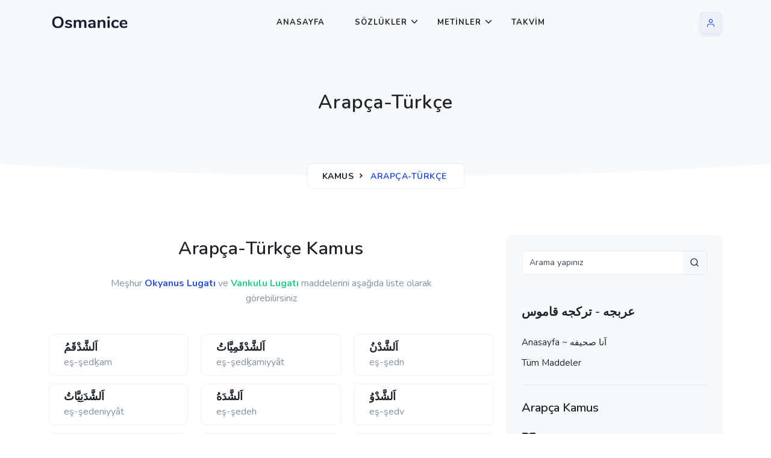

--- FILE ---
content_type: text/html; charset=UTF-8
request_url: https://kamus.osmanice.com/maddeler.html?s=346
body_size: 8380
content:
<!doctype html>
<html lang="tr" dir="ltr">
    <head>
        <meta charset="utf-8">
        <title>Arapça-Türkçe Sözlük Maddeleri, Kamus-ı Muhit, Vankulu Lugatı - 346. sayfa  | osmanice.com</title> 
        <meta name="viewport" content="width=device-width, initial-scale=1.0"> 
        <meta name="author" content="Osmanice.Com"><meta name="description" content="En Kapsamlı Osmanlıca Sözlükler, Kelime Çözücü Arapça-Türkçe, Kamus-ı Türki, Lugat-ı Naci, Redhouse, İngilizce, Fransızca, Almanca, Rumca, Rusca, Türkçe Sözlük" /><meta name="keywords" content="Osmanlıca,Osmanlı Türkçesi, Türkçe, Kamus,Lugat,Sözlük,Sözlükler,Kamus-ı Türki,Lugat-ı Naci,Lugat-ı Remzi, Lugat-ı Cudi, Kamus-ı Osmani, Mükemmel Osmanlı Lugatı, Kamusul Alam, Memaliki Osmani, Redhouse İngilizce Sözlük, Osmanlıca ingilizce, Almanca, Fransızca, Fransevi" /> 
        <link rel="shortcut icon" href="https://www.osmanice.com/rsm/bayrak.png">
        
        <!-- Css -->
        <link href="https://www.osmanice.com/kapak/o2/libs/tiny-slider/tiny-slider.css" rel="stylesheet">
        <link href="https://www.osmanice.com/kapak/o2/libs/animate.css/animate.min.css" rel="stylesheet">
        <!-- Bootstrap Css -->
        <link href="https://www.osmanice.com/kapak/o2/css/bootstrap.min.css" id="bootstrap-style" class="theme-opt" rel="stylesheet" type="text/css">
        <!-- Icons Css -->
        <link href="https://www.osmanice.com/kapak/o2/libs/@mdi/font/css/materialdesignicons.min.css" rel="stylesheet" type="text/css">
        <link href="https://www.osmanice.com/kapak/o2/libs/@iconscout/unicons/css/line.css" type="text/css" rel="stylesheet">
        <!-- Style Css-->
        <link href="https://www.osmanice.com/kapak/o2/css/style.min.css" id="color-opt" class="theme-opt" rel="stylesheet" type="text/css">
 
<!-- Google Tag Manager -->
<script>(function(w,d,s,l,i){w[l]=w[l]||[];w[l].push({'gtm.start':
new Date().getTime(),event:'gtm.js'});var f=d.getElementsByTagName(s)[0],
j=d.createElement(s),dl=l!='dataLayer'?'&l='+l:'';j.async=true;j.src=
'https://www.googletagmanager.com/gtm.js?id='+i+dl;f.parentNode.insertBefore(j,f);
})(window,document,'script','dataLayer','GTM-PLLMH3J');</script>
<!-- End Google Tag Manager -->

    </head>

    <body> 

<!-- Google Tag Manager (noscript) -->
<noscript><iframe src="https://www.googletagmanager.com/ns.html?id=GTM-PLLMH3J"
height="0" width="0" style="display:none;visibility:hidden"></iframe></noscript>
<!-- End Google Tag Manager (noscript) -->
        
        <!-- Navbar Start -->
        <header id="topnav" class="defaultscroll sticky">
            <div class="container">
                <!-- Logo container-->
                <a class="logo" href="https://www.osmanice.com" title="Osmanlıca">
                    <img src="https://www.osmanice.com/kapak/o2/images/logo-dark.png" height="24" class="logo-light-mode" alt="">
                    <img src="https://www.osmanice.com/kapak/o2/images/logo-light.png" height="24" class="logo-dark-mode" alt="">
                </a>                
                <!-- Logo End -->

                <!-- End Logo container-->
                <div class="menu-extras">
                    <div class="menu-item">
                        <!-- Mobile menu toggle-->
                        <a class="navbar-toggle" id="isToggle" onclick="toggleMenu()">
                            <div class="lines">
                                <span></span>
                                <span></span>
                                <span></span>
                            </div>
                        </a>
                        <!-- End mobile menu toggle-->
                    </div>
                </div>

                <!--Login button Start-->
                <ul class="buy-button list-inline mb-0">
                    <li class="list-inline-item mb-0">
                        <a href="https://www.osmanice.com/lobi/">
                            <div class="btn btn-icon btn-user btn-soft-primary"><i data-feather="user" class="fea icon-sm"></i></div>
                        </a> 
                    </li>
             
                </ul>
                <!--Login button End-->

                <div id="navigation">
                    <!-- Navigation Menu-->   
                    <ul class="navigation-menu">
                        <li><a href="https://www.osmanice.com/" class="sub-menu-item" title="Osmanlıca Sözlük">Anasayfa</a></li>   
                        <li class="has-submenu parent-menu-item">
                            <a href="javascript:void(0)">Sözlükler</a><span class="menu-arrow"></span>
                            <ul class="submenu">
                                <li><a href="https://kamus.osmanice.com" class="sub-menu-item">Arapça - Türkçe</a></li> 
                                <li><a href="https://www.osmanice.com" class="sub-menu-item">Osmanlıca Sözlük</a></li> 
                                <li><a href="https://ingilizce.osmanice.com" class="sub-menu-item">İngilizce - Osmanlıca</a></li> 
                                <li><a href="https://isimler.osmanice.com" class="sub-menu-item" title="Osmanlıca İsimler">İsimlerin Yazılışları</a></li> 
                                <li><a href="https://imla.osmanice.com" class="sub-menu-item" title="Osmanlıca İmla">Osmanlıca İmla</a></li>  
                            </ul>
                        </li>
                        <li class="has-submenu parent-menu-item">
                            <a href="javascript:void(0)">Metinler</a><span class="menu-arrow"></span>
                            <ul class="submenu"> 
                                <li><a href="https://yemek.osmanice.com" class="sub-menu-item" title="Osmanlıca Yemek Tarifleri">Yemek Tarifleri</a></li> 
                                <li><a href="https://hikayeler.osmanice.com" class="sub-menu-item" title="Osmanlıca Hikayeler">Osmanlıca Hikayeler</a></li>   
                            </ul>
                        </li>
                        <li><a href="https://takvim.osmanice.com" class="sub-menu-item" title="Osmanlıca Takvim">Takvim</a></li>
                    </ul><!--end navigation menu-->
                </div><!--end navigation-->
            </div><!--end container-->
        </header><!--end header-->
        <!-- Navbar End -->
        
        <!-- Hero Start -->
        <section class="bg-half-100 bg-light d-table w-100" >
            <div class="container">
                <div class="row mt-5 justify-content-center">
                    <div class="col-lg-12 text-center">
                        <div class="pages-heading">
                            <h4 class="title mb-0"> Arapça-Türkçe </h4>
                        </div>
                    </div><!--end col-->
                </div><!--end row-->
                
                <div class="position-breadcrumb">
                    <nav aria-label="breadcrumb" class="d-inline-block">
                        <ul class="breadcrumb rounded shadow mb-0 px-4 py-2">
                            <li class="breadcrumb-item"><a href="https://kamus.osmanice.com" title="Osmanlıca Arapça">Kamus</a></li> 
                            <li class="breadcrumb-item active" aria-current="page">Arapça-Türkçe</li>
                        </ul>
                    </nav>
                </div>
            </div> <!--end container-->
        </section><!--end section-->
        <div class="position-relative">
            <div class="shape overflow-hidden text-color-white">
                <svg viewBox="0 0 2880 48" fill="none" xmlns="http://www.w3.org/2000/svg">
                    <path d="M0 48H1437.5H2880V0H2160C1442.5 52 720 0 720 0H0V48Z" fill="currentColor"></path>
                </svg>
            </div>
        </div>
        <!-- Hero End -->

        
        <!-- Job List Start -->
        <section class="bg-half-100 d-table w-100">
            <div class="container">
                <div class="row">
                    <div class="col-lg-8 col-md-7">

  
                                            
                                 
                <div class="row justify-content-center">
                    <div class="col-12 text-center">
                        <div class="section-title mb-4 pb-2">
                            <h4 class="title mb-4">Arapça-Türkçe Kamus</h4>
                            <p class="text-muted para-desc mx-auto mb-0">Meşhur <span class="text-primary fw-bold">Okyanus Lugatı</span> ve <span class="text-success fw-bold">Vankulu Lugatı</span> maddelerini aşağıda liste olarak görebilirsiniz </p>
                        </div>
                    </div><!--end col-->
                </div><!--end row-->
  

                        <div class="row">
                            



           

                    <div class="col-lg-4 col-md-6 col-12 mt-2 pt-2">
                        <a href="https://kamus.osmanice.com/arapca-turkce-sozluk-55288.html">
                            <div class="d-flex features feature-primary key-feature align-items-center p-2 rounded shadow"> 
                                <div class="flex-1 ms-3">
                                    <h4 class="title mb-0 text-dark overflow-hidden text-nowrap" style="max-width: 100%;">اَلشَّدْقَمُ</h4>
                                    <p class="text-muted mb-0 overflow-hidden text-nowrap" style="max-width: 100%;">eş-şedḵam</p>    
                                </div>
                            </div>
                        </a>
                    </div><!--end col-->

 

 
               

                    <div class="col-lg-4 col-md-6 col-12 mt-2 pt-2">
                        <a href="https://kamus.osmanice.com/arapca-turkce-sozluk-10506.html">
                            <div class="d-flex features feature-primary key-feature align-items-center p-2 rounded shadow"> 
                                <div class="flex-1 ms-3">
                                    <h4 class="title mb-0 text-dark overflow-hidden text-nowrap" style="max-width: 100%;">اَلشَّدْقَمِيَّاتُ</h4>
                                    <p class="text-muted mb-0 overflow-hidden text-nowrap" style="max-width: 100%;">eş-şedḵamiyyât</p>    
                                </div>
                            </div>
                        </a>
                    </div><!--end col-->

 

 
               

                    <div class="col-lg-4 col-md-6 col-12 mt-2 pt-2">
                        <a href="https://kamus.osmanice.com/arapca-turkce-sozluk-10507.html">
                            <div class="d-flex features feature-primary key-feature align-items-center p-2 rounded shadow"> 
                                <div class="flex-1 ms-3">
                                    <h4 class="title mb-0 text-dark overflow-hidden text-nowrap" style="max-width: 100%;">اَلشَّدْنُ</h4>
                                    <p class="text-muted mb-0 overflow-hidden text-nowrap" style="max-width: 100%;">eş-şedn</p>    
                                </div>
                            </div>
                        </a>
                    </div><!--end col-->

 

 
               

                    <div class="col-lg-4 col-md-6 col-12 mt-2 pt-2">
                        <a href="https://kamus.osmanice.com/arapca-turkce-sozluk-35384.html">
                            <div class="d-flex features feature-primary key-feature align-items-center p-2 rounded shadow"> 
                                <div class="flex-1 ms-3">
                                    <h4 class="title mb-0 text-dark overflow-hidden text-nowrap" style="max-width: 100%;">اَلشَّدَنِيَّاتُ</h4>
                                    <p class="text-muted mb-0 overflow-hidden text-nowrap" style="max-width: 100%;">eş-şedeniyyât</p>    
                                </div>
                            </div>
                        </a>
                    </div><!--end col-->

 

 
               

                    <div class="col-lg-4 col-md-6 col-12 mt-2 pt-2">
                        <a href="https://kamus.osmanice.com/arapca-turkce-sozluk-10508.html">
                            <div class="d-flex features feature-primary key-feature align-items-center p-2 rounded shadow"> 
                                <div class="flex-1 ms-3">
                                    <h4 class="title mb-0 text-dark overflow-hidden text-nowrap" style="max-width: 100%;">اَلشَّدَهُ</h4>
                                    <p class="text-muted mb-0 overflow-hidden text-nowrap" style="max-width: 100%;">eş-şedeh</p>    
                                </div>
                            </div>
                        </a>
                    </div><!--end col-->

 

 
               

                    <div class="col-lg-4 col-md-6 col-12 mt-2 pt-2">
                        <a href="https://kamus.osmanice.com/arapca-turkce-sozluk-68277.html">
                            <div class="d-flex features feature-primary key-feature align-items-center p-2 rounded shadow"> 
                                <div class="flex-1 ms-3">
                                    <h4 class="title mb-0 text-dark overflow-hidden text-nowrap" style="max-width: 100%;">اَلشَّدْوُ</h4>
                                    <p class="text-muted mb-0 overflow-hidden text-nowrap" style="max-width: 100%;">eş-şedv</p>    
                                </div>
                            </div>
                        </a>
                    </div><!--end col-->

 

 
               

                    <div class="col-lg-4 col-md-6 col-12 mt-2 pt-2">
                        <a href="https://kamus.osmanice.com/arapca-turkce-sozluk-10509.html">
                            <div class="d-flex features feature-primary key-feature align-items-center p-2 rounded shadow"> 
                                <div class="flex-1 ms-3">
                                    <h4 class="title mb-0 text-dark overflow-hidden text-nowrap" style="max-width: 100%;">اَلشُّدُوفُ</h4>
                                    <p class="text-muted mb-0 overflow-hidden text-nowrap" style="max-width: 100%;">eş-şudûf</p>    
                                </div>
                            </div>
                        </a>
                    </div><!--end col-->

 

 
               

                    <div class="col-lg-4 col-md-6 col-12 mt-2 pt-2">
                        <a href="https://kamus.osmanice.com/arapca-turkce-sozluk-55289.html">
                            <div class="d-flex features feature-primary key-feature align-items-center p-2 rounded shadow"> 
                                <div class="flex-1 ms-3">
                                    <h4 class="title mb-0 text-dark overflow-hidden text-nowrap" style="max-width: 100%;">اَلشُّدُونُ</h4>
                                    <p class="text-muted mb-0 overflow-hidden text-nowrap" style="max-width: 100%;">eş-şudûn</p>    
                                </div>
                            </div>
                        </a>
                    </div><!--end col-->

 

 
               

                    <div class="col-lg-4 col-md-6 col-12 mt-2 pt-2">
                        <a href="https://kamus.osmanice.com/arapca-turkce-sozluk-10510.html">
                            <div class="d-flex features feature-primary key-feature align-items-center p-2 rounded shadow"> 
                                <div class="flex-1 ms-3">
                                    <h4 class="title mb-0 text-dark overflow-hidden text-nowrap" style="max-width: 100%;">اَلشُّدَّى</h4>
                                    <p class="text-muted mb-0 overflow-hidden text-nowrap" style="max-width: 100%;">eş-şuddâ</p>    
                                </div>
                            </div>
                        </a>
                    </div><!--end col-->

 

 
               

                    <div class="col-lg-4 col-md-6 col-12 mt-2 pt-2">
                        <a href="https://kamus.osmanice.com/arapca-turkce-sozluk-55290.html">
                            <div class="d-flex features feature-primary key-feature align-items-center p-2 rounded shadow"> 
                                <div class="flex-1 ms-3">
                                    <h4 class="title mb-0 text-dark overflow-hidden text-nowrap" style="max-width: 100%;">اَلشَّدِيدُ</h4>
                                    <p class="text-muted mb-0 overflow-hidden text-nowrap" style="max-width: 100%;">eş-şedîd</p>    
                                </div>
                            </div>
                        </a>
                    </div><!--end col-->

 

 
               

                    <div class="col-lg-4 col-md-6 col-12 mt-2 pt-2">
                        <a href="https://kamus.osmanice.com/arapca-turkce-sozluk-10511.html">
                            <div class="d-flex features feature-primary key-feature align-items-center p-2 rounded shadow"> 
                                <div class="flex-1 ms-3">
                                    <h4 class="title mb-0 text-dark overflow-hidden text-nowrap" style="max-width: 100%;">اَلشَّدِيقُ</h4>
                                    <p class="text-muted mb-0 overflow-hidden text-nowrap" style="max-width: 100%;">eş-şedîḵ</p>    
                                </div>
                            </div>
                        </a>
                    </div><!--end col-->

 

 
               

                    <div class="col-lg-4 col-md-6 col-12 mt-2 pt-2">
                        <a href="https://kamus.osmanice.com/arapca-turkce-sozluk-68278.html">
                            <div class="d-flex features feature-primary key-feature align-items-center p-2 rounded shadow"> 
                                <div class="flex-1 ms-3">
                                    <h4 class="title mb-0 text-dark overflow-hidden text-nowrap" style="max-width: 100%;">اَلشَّذُّ</h4>
                                    <p class="text-muted mb-0 overflow-hidden text-nowrap" style="max-width: 100%;">eş-şežž</p>    
                                </div>
                            </div>
                        </a>
                    </div><!--end col-->

 

 
               

                    <div class="col-lg-4 col-md-6 col-12 mt-2 pt-2">
                        <a href="https://kamus.osmanice.com/arapca-turkce-sozluk-68279.html">
                            <div class="d-flex features feature-primary key-feature align-items-center p-2 rounded shadow"> 
                                <div class="flex-1 ms-3">
                                    <h4 class="title mb-0 text-dark overflow-hidden text-nowrap" style="max-width: 100%;">اَلشَّذَا</h4>
                                    <p class="text-muted mb-0 overflow-hidden text-nowrap" style="max-width: 100%;">eş-şežâ</p>    
                                </div>
                            </div>
                        </a>
                    </div><!--end col-->

 

 
               

                    <div class="col-lg-4 col-md-6 col-12 mt-2 pt-2">
                        <a href="https://kamus.osmanice.com/arapca-turkce-sozluk-68280.html">
                            <div class="d-flex features feature-primary key-feature align-items-center p-2 rounded shadow"> 
                                <div class="flex-1 ms-3">
                                    <h4 class="title mb-0 text-dark overflow-hidden text-nowrap" style="max-width: 100%;">اَلشَّذَاةُ</h4>
                                    <p class="text-muted mb-0 overflow-hidden text-nowrap" style="max-width: 100%;">eş-şežât</p>    
                                </div>
                            </div>
                        </a>
                    </div><!--end col-->

 

 
               

                    <div class="col-lg-4 col-md-6 col-12 mt-2 pt-2">
                        <a href="https://kamus.osmanice.com/arapca-turkce-sozluk-10512.html">
                            <div class="d-flex features feature-primary key-feature align-items-center p-2 rounded shadow"> 
                                <div class="flex-1 ms-3">
                                    <h4 class="title mb-0 text-dark overflow-hidden text-nowrap" style="max-width: 100%;">اَلشُّذَاذُ</h4>
                                    <p class="text-muted mb-0 overflow-hidden text-nowrap" style="max-width: 100%;">eş-şužâž</p>    
                                </div>
                            </div>
                        </a>
                    </div><!--end col-->

 

 
               

                    <div class="col-lg-4 col-md-6 col-12 mt-2 pt-2">
                        <a href="https://kamus.osmanice.com/arapca-turkce-sozluk-10513.html">
                            <div class="d-flex features feature-primary key-feature align-items-center p-2 rounded shadow"> 
                                <div class="flex-1 ms-3">
                                    <h4 class="title mb-0 text-dark overflow-hidden text-nowrap" style="max-width: 100%;">اَلشَّذَامُ</h4>
                                    <p class="text-muted mb-0 overflow-hidden text-nowrap" style="max-width: 100%;">eş-şežâm</p>    
                                </div>
                            </div>
                        </a>
                    </div><!--end col-->

 

 
               

                    <div class="col-lg-4 col-md-6 col-12 mt-2 pt-2">
                        <a href="https://kamus.osmanice.com/arapca-turkce-sozluk-10514.html">
                            <div class="d-flex features feature-primary key-feature align-items-center p-2 rounded shadow"> 
                                <div class="flex-1 ms-3">
                                    <h4 class="title mb-0 text-dark overflow-hidden text-nowrap" style="max-width: 100%;">اَلشِّذَّانُ</h4>
                                    <p class="text-muted mb-0 overflow-hidden text-nowrap" style="max-width: 100%;">eş-şižžân</p>    
                                </div>
                            </div>
                        </a>
                    </div><!--end col-->

 

 
               

                    <div class="col-lg-4 col-md-6 col-12 mt-2 pt-2">
                        <a href="https://kamus.osmanice.com/arapca-turkce-sozluk-55291.html">
                            <div class="d-flex features feature-primary key-feature align-items-center p-2 rounded shadow"> 
                                <div class="flex-1 ms-3">
                                    <h4 class="title mb-0 text-dark overflow-hidden text-nowrap" style="max-width: 100%;">اَلشَّذَبُ</h4>
                                    <p class="text-muted mb-0 overflow-hidden text-nowrap" style="max-width: 100%;">eş-şežeb</p>    
                                </div>
                            </div>
                        </a>
                    </div><!--end col-->

 

 
               

                    <div class="col-lg-4 col-md-6 col-12 mt-2 pt-2">
                        <a href="https://kamus.osmanice.com/arapca-turkce-sozluk-10515.html">
                            <div class="d-flex features feature-primary key-feature align-items-center p-2 rounded shadow"> 
                                <div class="flex-1 ms-3">
                                    <h4 class="title mb-0 text-dark overflow-hidden text-nowrap" style="max-width: 100%;">اَلشَّذَبَةُ</h4>
                                    <p class="text-muted mb-0 overflow-hidden text-nowrap" style="max-width: 100%;">eş-şežebet</p>    
                                </div>
                            </div>
                        </a>
                    </div><!--end col-->

 

 
               

                    <div class="col-lg-4 col-md-6 col-12 mt-2 pt-2">
                        <a href="https://kamus.osmanice.com/arapca-turkce-sozluk-10516.html">
                            <div class="d-flex features feature-primary key-feature align-items-center p-2 rounded shadow"> 
                                <div class="flex-1 ms-3">
                                    <h4 class="title mb-0 text-dark overflow-hidden text-nowrap" style="max-width: 100%;">اَلشُّذْحُوفُ</h4>
                                    <p class="text-muted mb-0 overflow-hidden text-nowrap" style="max-width: 100%;">eş-şužḩûf</p>    
                                </div>
                            </div>
                        </a>
                    </div><!--end col-->

 

 
               

                    <div class="col-lg-4 col-md-6 col-12 mt-2 pt-2">
                        <a href="https://kamus.osmanice.com/arapca-turkce-sozluk-55292.html">
                            <div class="d-flex features feature-primary key-feature align-items-center p-2 rounded shadow"> 
                                <div class="flex-1 ms-3">
                                    <h4 class="title mb-0 text-dark overflow-hidden text-nowrap" style="max-width: 100%;">اَلشَّذْرُ</h4>
                                    <p class="text-muted mb-0 overflow-hidden text-nowrap" style="max-width: 100%;">eş-şežr</p>    
                                </div>
                            </div>
                        </a>
                    </div><!--end col-->

 

 
               

                    <div class="col-lg-4 col-md-6 col-12 mt-2 pt-2">
                        <a href="https://kamus.osmanice.com/arapca-turkce-sozluk-35385.html">
                            <div class="d-flex features feature-primary key-feature align-items-center p-2 rounded shadow"> 
                                <div class="flex-1 ms-3">
                                    <h4 class="title mb-0 text-dark overflow-hidden text-nowrap" style="max-width: 100%;">اَلشَّذْرَةُ</h4>
                                    <p class="text-muted mb-0 overflow-hidden text-nowrap" style="max-width: 100%;">eş-şežret</p>    
                                </div>
                            </div>
                        </a>
                    </div><!--end col-->

 

 
               

                    <div class="col-lg-4 col-md-6 col-12 mt-2 pt-2">
                        <a href="https://kamus.osmanice.com/arapca-turkce-sozluk-10517.html">
                            <div class="d-flex features feature-primary key-feature align-items-center p-2 rounded shadow"> 
                                <div class="flex-1 ms-3">
                                    <h4 class="title mb-0 text-dark overflow-hidden text-nowrap" style="max-width: 100%;">اَلشَّذْفُ</h4>
                                    <p class="text-muted mb-0 overflow-hidden text-nowrap" style="max-width: 100%;">eş-şežf</p>    
                                </div>
                            </div>
                        </a>
                    </div><!--end col-->

 

 
               

                    <div class="col-lg-4 col-md-6 col-12 mt-2 pt-2">
                        <a href="https://kamus.osmanice.com/arapca-turkce-sozluk-35386.html">
                            <div class="d-flex features feature-primary key-feature align-items-center p-2 rounded shadow"> 
                                <div class="flex-1 ms-3">
                                    <h4 class="title mb-0 text-dark overflow-hidden text-nowrap" style="max-width: 100%;">اَلشَّذْوُ</h4>
                                    <p class="text-muted mb-0 overflow-hidden text-nowrap" style="max-width: 100%;">eş-şežv</p>    
                                </div>
                            </div>
                        </a>
                    </div><!--end col-->

 

 
               

                    <div class="col-lg-4 col-md-6 col-12 mt-2 pt-2">
                        <a href="https://kamus.osmanice.com/arapca-turkce-sozluk-68281.html">
                            <div class="d-flex features feature-primary key-feature align-items-center p-2 rounded shadow"> 
                                <div class="flex-1 ms-3">
                                    <h4 class="title mb-0 text-dark overflow-hidden text-nowrap" style="max-width: 100%;">اَلشُّذُوذُ</h4>
                                    <p class="text-muted mb-0 overflow-hidden text-nowrap" style="max-width: 100%;">eş-şužûž</p>    
                                </div>
                            </div>
                        </a>
                    </div><!--end col-->

 

 
               

                    <div class="col-lg-4 col-md-6 col-12 mt-2 pt-2">
                        <a href="https://kamus.osmanice.com/arapca-turkce-sozluk-55293.html">
                            <div class="d-flex features feature-primary key-feature align-items-center p-2 rounded shadow"> 
                                <div class="flex-1 ms-3">
                                    <h4 class="title mb-0 text-dark overflow-hidden text-nowrap" style="max-width: 100%;">اَلشُّرُّ</h4>
                                    <p class="text-muted mb-0 overflow-hidden text-nowrap" style="max-width: 100%;">eş-şurr</p>    
                                </div>
                            </div>
                        </a>
                    </div><!--end col-->

 

 
               

                    <div class="col-lg-4 col-md-6 col-12 mt-2 pt-2">
                        <a href="https://kamus.osmanice.com/arapca-turkce-sozluk-35387.html">
                            <div class="d-flex features feature-primary key-feature align-items-center p-2 rounded shadow"> 
                                <div class="flex-1 ms-3">
                                    <h4 class="title mb-0 text-dark overflow-hidden text-nowrap" style="max-width: 100%;">اَلشُّرَأْبِيبَةُ</h4>
                                    <p class="text-muted mb-0 overflow-hidden text-nowrap" style="max-width: 100%;">eş-şure΄bîbet</p>    
                                </div>
                            </div>
                        </a>
                    </div><!--end col-->

 

 
               

                    <div class="col-lg-4 col-md-6 col-12 mt-2 pt-2">
                        <a href="https://kamus.osmanice.com/arapca-turkce-sozluk-10518.html">
                            <div class="d-flex features feature-primary key-feature align-items-center p-2 rounded shadow"> 
                                <div class="flex-1 ms-3">
                                    <h4 class="title mb-0 text-dark overflow-hidden text-nowrap" style="max-width: 100%;">اَلشَّرَاءُ</h4>
                                    <p class="text-muted mb-0 overflow-hidden text-nowrap" style="max-width: 100%;">eş-Şerâ΄</p>    
                                </div>
                            </div>
                        </a>
                    </div><!--end col-->

 

 
               

                    <div class="col-lg-4 col-md-6 col-12 mt-2 pt-2">
                        <a href="https://kamus.osmanice.com/arapca-turkce-sozluk-10519.html">
                            <div class="d-flex features feature-primary key-feature align-items-center p-2 rounded shadow"> 
                                <div class="flex-1 ms-3">
                                    <h4 class="title mb-0 text-dark overflow-hidden text-nowrap" style="max-width: 100%;">اَلشَّرَائِكُ</h4>
                                    <p class="text-muted mb-0 overflow-hidden text-nowrap" style="max-width: 100%;">eş-şerâ΄ik</p>    
                                </div>
                            </div>
                        </a>
                    </div><!--end col-->

 

 
               

                    <div class="col-lg-4 col-md-6 col-12 mt-2 pt-2">
                        <a href="https://kamus.osmanice.com/arapca-turkce-sozluk-10520.html">
                            <div class="d-flex features feature-primary key-feature align-items-center p-2 rounded shadow"> 
                                <div class="flex-1 ms-3">
                                    <h4 class="title mb-0 text-dark overflow-hidden text-nowrap" style="max-width: 100%;">اَلشَّرَابُ</h4>
                                    <p class="text-muted mb-0 overflow-hidden text-nowrap" style="max-width: 100%;">eş-şerâb</p>    
                                </div>
                            </div>
                        </a>
                    </div><!--end col-->

 

 
               

                    <div class="col-lg-4 col-md-6 col-12 mt-2 pt-2">
                        <a href="https://kamus.osmanice.com/arapca-turkce-sozluk-55294.html">
                            <div class="d-flex features feature-primary key-feature align-items-center p-2 rounded shadow"> 
                                <div class="flex-1 ms-3">
                                    <h4 class="title mb-0 text-dark overflow-hidden text-nowrap" style="max-width: 100%;">اَلشُّرَابِثُ</h4>
                                    <p class="text-muted mb-0 overflow-hidden text-nowrap" style="max-width: 100%;">eş-şurâbiš</p>    
                                </div>
                            </div>
                        </a>
                    </div><!--end col-->

 

 
               

                    <div class="col-lg-4 col-md-6 col-12 mt-2 pt-2">
                        <a href="https://kamus.osmanice.com/arapca-turkce-sozluk-55295.html">
                            <div class="d-flex features feature-primary key-feature align-items-center p-2 rounded shadow"> 
                                <div class="flex-1 ms-3">
                                    <h4 class="title mb-0 text-dark overflow-hidden text-nowrap" style="max-width: 100%;">اَلشَّرَاةُ</h4>
                                    <p class="text-muted mb-0 overflow-hidden text-nowrap" style="max-width: 100%;">eş-şerât</p>    
                                </div>
                            </div>
                        </a>
                    </div><!--end col-->

 

 
               

                    <div class="col-lg-4 col-md-6 col-12 mt-2 pt-2">
                        <a href="https://kamus.osmanice.com/arapca-turkce-sozluk-55296.html">
                            <div class="d-flex features feature-primary key-feature align-items-center p-2 rounded shadow"> 
                                <div class="flex-1 ms-3">
                                    <h4 class="title mb-0 text-dark overflow-hidden text-nowrap" style="max-width: 100%;">اَلشِّرَاجُ</h4>
                                    <p class="text-muted mb-0 overflow-hidden text-nowrap" style="max-width: 100%;">eş-şirâc</p>    
                                </div>
                            </div>
                        </a>
                    </div><!--end col-->

 

 
               

                    <div class="col-lg-4 col-md-6 col-12 mt-2 pt-2">
                        <a href="https://kamus.osmanice.com/arapca-turkce-sozluk-55297.html">
                            <div class="d-flex features feature-primary key-feature align-items-center p-2 rounded shadow"> 
                                <div class="flex-1 ms-3">
                                    <h4 class="title mb-0 text-dark overflow-hidden text-nowrap" style="max-width: 100%;">اَلشُّرَادُ</h4>
                                    <p class="text-muted mb-0 overflow-hidden text-nowrap" style="max-width: 100%;">eş-şurâd</p>    
                                </div>
                            </div>
                        </a>
                    </div><!--end col-->

 

 
               

                    <div class="col-lg-4 col-md-6 col-12 mt-2 pt-2">
                        <a href="https://kamus.osmanice.com/arapca-turkce-sozluk-10521.html">
                            <div class="d-flex features feature-primary key-feature align-items-center p-2 rounded shadow"> 
                                <div class="flex-1 ms-3">
                                    <h4 class="title mb-0 text-dark overflow-hidden text-nowrap" style="max-width: 100%;">اَلشَّرَاذِمُ</h4>
                                    <p class="text-muted mb-0 overflow-hidden text-nowrap" style="max-width: 100%;">eş-şerâžim</p>    
                                </div>
                            </div>
                        </a>
                    </div><!--end col-->

 

 
               

                    <div class="col-lg-4 col-md-6 col-12 mt-2 pt-2">
                        <a href="https://kamus.osmanice.com/arapca-turkce-sozluk-35388.html">
                            <div class="d-flex features feature-primary key-feature align-items-center p-2 rounded shadow"> 
                                <div class="flex-1 ms-3">
                                    <h4 class="title mb-0 text-dark overflow-hidden text-nowrap" style="max-width: 100%;">اَلشِّرَارُ</h4>
                                    <p class="text-muted mb-0 overflow-hidden text-nowrap" style="max-width: 100%;">eş-şirâr</p>    
                                </div>
                            </div>
                        </a>
                    </div><!--end col-->

 

 
               

                    <div class="col-lg-4 col-md-6 col-12 mt-2 pt-2">
                        <a href="https://kamus.osmanice.com/arapca-turkce-sozluk-68282.html">
                            <div class="d-flex features feature-primary key-feature align-items-center p-2 rounded shadow"> 
                                <div class="flex-1 ms-3">
                                    <h4 class="title mb-0 text-dark overflow-hidden text-nowrap" style="max-width: 100%;">اَلشَّرَارَةُ</h4>
                                    <p class="text-muted mb-0 overflow-hidden text-nowrap" style="max-width: 100%;">eş-şerâret</p>    
                                </div>
                            </div>
                        </a>
                    </div><!--end col-->

 

 
               

                    <div class="col-lg-4 col-md-6 col-12 mt-2 pt-2">
                        <a href="https://kamus.osmanice.com/arapca-turkce-sozluk-10522.html">
                            <div class="d-flex features feature-primary key-feature align-items-center p-2 rounded shadow"> 
                                <div class="flex-1 ms-3">
                                    <h4 class="title mb-0 text-dark overflow-hidden text-nowrap" style="max-width: 100%;">اَلشُّرَّازُ</h4>
                                    <p class="text-muted mb-0 overflow-hidden text-nowrap" style="max-width: 100%;">eş-şurrâz</p>    
                                </div>
                            </div>
                        </a>
                    </div><!--end col-->

 

 
               

                    <div class="col-lg-4 col-md-6 col-12 mt-2 pt-2">
                        <a href="https://kamus.osmanice.com/arapca-turkce-sozluk-10523.html">
                            <div class="d-flex features feature-primary key-feature align-items-center p-2 rounded shadow"> 
                                <div class="flex-1 ms-3">
                                    <h4 class="title mb-0 text-dark overflow-hidden text-nowrap" style="max-width: 100%;">اَلشَّرَازَةُ</h4>
                                    <p class="text-muted mb-0 overflow-hidden text-nowrap" style="max-width: 100%;">eş-şerâzet</p>    
                                </div>
                            </div>
                        </a>
                    </div><!--end col-->

 

 
               

                    <div class="col-lg-4 col-md-6 col-12 mt-2 pt-2">
                        <a href="https://kamus.osmanice.com/arapca-turkce-sozluk-35389.html">
                            <div class="d-flex features feature-primary key-feature align-items-center p-2 rounded shadow"> 
                                <div class="flex-1 ms-3">
                                    <h4 class="title mb-0 text-dark overflow-hidden text-nowrap" style="max-width: 100%;">اَلشِّرَاسُ</h4>
                                    <p class="text-muted mb-0 overflow-hidden text-nowrap" style="max-width: 100%;">eş-şirâs</p>    
                                </div>
                            </div>
                        </a>
                    </div><!--end col-->

 

 
               

                    <div class="col-lg-4 col-md-6 col-12 mt-2 pt-2">
                        <a href="https://kamus.osmanice.com/arapca-turkce-sozluk-68283.html">
                            <div class="d-flex features feature-primary key-feature align-items-center p-2 rounded shadow"> 
                                <div class="flex-1 ms-3">
                                    <h4 class="title mb-0 text-dark overflow-hidden text-nowrap" style="max-width: 100%;">اَلشَّرَاسَةُ</h4>
                                    <p class="text-muted mb-0 overflow-hidden text-nowrap" style="max-width: 100%;">eş-şerâset</p>    
                                </div>
                            </div>
                        </a>
                    </div><!--end col-->

 

 
               

                    <div class="col-lg-4 col-md-6 col-12 mt-2 pt-2">
                        <a href="https://kamus.osmanice.com/arapca-turkce-sozluk-55298.html">
                            <div class="d-flex features feature-primary key-feature align-items-center p-2 rounded shadow"> 
                                <div class="flex-1 ms-3">
                                    <h4 class="title mb-0 text-dark overflow-hidden text-nowrap" style="max-width: 100%;">اَلشَّرَاسِي</h4>
                                    <p class="text-muted mb-0 overflow-hidden text-nowrap" style="max-width: 100%;">eş-şerâsî</p>    
                                </div>
                            </div>
                        </a>
                    </div><!--end col-->

 

 
               

                    <div class="col-lg-4 col-md-6 col-12 mt-2 pt-2">
                        <a href="https://kamus.osmanice.com/arapca-turkce-sozluk-10524.html">
                            <div class="d-flex features feature-primary key-feature align-items-center p-2 rounded shadow"> 
                                <div class="flex-1 ms-3">
                                    <h4 class="title mb-0 text-dark overflow-hidden text-nowrap" style="max-width: 100%;">اَلشَّرَاسِيفُ</h4>
                                    <p class="text-muted mb-0 overflow-hidden text-nowrap" style="max-width: 100%;">eş-şerâsîf</p>    
                                </div>
                            </div>
                        </a>
                    </div><!--end col-->

 

 
               

                    <div class="col-lg-4 col-md-6 col-12 mt-2 pt-2">
                        <a href="https://kamus.osmanice.com/arapca-turkce-sozluk-68284.html">
                            <div class="d-flex features feature-primary key-feature align-items-center p-2 rounded shadow"> 
                                <div class="flex-1 ms-3">
                                    <h4 class="title mb-0 text-dark overflow-hidden text-nowrap" style="max-width: 100%;">اَلشَّرَاشِرُ</h4>
                                    <p class="text-muted mb-0 overflow-hidden text-nowrap" style="max-width: 100%;">eş-şerâşir</p>    
                                </div>
                            </div>
                        </a>
                    </div><!--end col-->

 

 
               

                    <div class="col-lg-4 col-md-6 col-12 mt-2 pt-2">
                        <a href="https://kamus.osmanice.com/arapca-turkce-sozluk-10525.html">
                            <div class="d-flex features feature-primary key-feature align-items-center p-2 rounded shadow"> 
                                <div class="flex-1 ms-3">
                                    <h4 class="title mb-0 text-dark overflow-hidden text-nowrap" style="max-width: 100%;">اَلشَّرَّاعُ</h4>
                                    <p class="text-muted mb-0 overflow-hidden text-nowrap" style="max-width: 100%;">eş-şerrâʹ</p>    
                                </div>
                            </div>
                        </a>
                    </div><!--end col-->

 

 
               

                    <div class="col-lg-4 col-md-6 col-12 mt-2 pt-2">
                        <a href="https://kamus.osmanice.com/arapca-turkce-sozluk-10526.html">
                            <div class="d-flex features feature-primary key-feature align-items-center p-2 rounded shadow"> 
                                <div class="flex-1 ms-3">
                                    <h4 class="title mb-0 text-dark overflow-hidden text-nowrap" style="max-width: 100%;">اَلشَّرَاعَةُ</h4>
                                    <p class="text-muted mb-0 overflow-hidden text-nowrap" style="max-width: 100%;">eş-şerâʹat</p>    
                                </div>
                            </div>
                        </a>
                    </div><!--end col-->

 

 
               

                    <div class="col-lg-4 col-md-6 col-12 mt-2 pt-2">
                        <a href="https://kamus.osmanice.com/arapca-turkce-sozluk-35390.html">
                            <div class="d-flex features feature-primary key-feature align-items-center p-2 rounded shadow"> 
                                <div class="flex-1 ms-3">
                                    <h4 class="title mb-0 text-dark overflow-hidden text-nowrap" style="max-width: 100%;">اَلشِّرَاعِيُّ</h4>
                                    <p class="text-muted mb-0 overflow-hidden text-nowrap" style="max-width: 100%;">eş-şirâʹiyy</p>    
                                </div>
                            </div>
                        </a>
                    </div><!--end col-->

 

 
               

                    <div class="col-lg-4 col-md-6 col-12 mt-2 pt-2">
                        <a href="https://kamus.osmanice.com/arapca-turkce-sozluk-10527.html">
                            <div class="d-flex features feature-primary key-feature align-items-center p-2 rounded shadow"> 
                                <div class="flex-1 ms-3">
                                    <h4 class="title mb-0 text-dark overflow-hidden text-nowrap" style="max-width: 100%;">اَلشُّرَاعِيَّةُ</h4>
                                    <p class="text-muted mb-0 overflow-hidden text-nowrap" style="max-width: 100%;">eş-şurâʹiyyet</p>    
                                </div>
                            </div>
                        </a>
                    </div><!--end col-->

 

 
               

                    <div class="col-lg-4 col-md-6 col-12 mt-2 pt-2">
                        <a href="https://kamus.osmanice.com/arapca-turkce-sozluk-10528.html">
                            <div class="d-flex features feature-primary key-feature align-items-center p-2 rounded shadow"> 
                                <div class="flex-1 ms-3">
                                    <h4 class="title mb-0 text-dark overflow-hidden text-nowrap" style="max-width: 100%;">اَلشَّرَافَةُ</h4>
                                    <p class="text-muted mb-0 overflow-hidden text-nowrap" style="max-width: 100%;">eş-şerâfet</p>    
                                </div>
                            </div>
                        </a>
                    </div><!--end col-->

 

 
               

                    <div class="col-lg-4 col-md-6 col-12 mt-2 pt-2">
                        <a href="https://kamus.osmanice.com/arapca-turkce-sozluk-10529.html">
                            <div class="d-flex features feature-primary key-feature align-items-center p-2 rounded shadow"> 
                                <div class="flex-1 ms-3">
                                    <h4 class="title mb-0 text-dark overflow-hidden text-nowrap" style="max-width: 100%;">اَلشُّرَافِيُّ</h4>
                                    <p class="text-muted mb-0 overflow-hidden text-nowrap" style="max-width: 100%;">eş-şurâfiyy</p>    
                                </div>
                            </div>
                        </a>
                    </div><!--end col-->

 

 
               

                    <div class="col-lg-4 col-md-6 col-12 mt-2 pt-2">
                        <a href="https://kamus.osmanice.com/arapca-turkce-sozluk-35391.html">
                            <div class="d-flex features feature-primary key-feature align-items-center p-2 rounded shadow"> 
                                <div class="flex-1 ms-3">
                                    <h4 class="title mb-0 text-dark overflow-hidden text-nowrap" style="max-width: 100%;">اَلشُّرَافِيَّةُ</h4>
                                    <p class="text-muted mb-0 overflow-hidden text-nowrap" style="max-width: 100%;">eş-şurâfiyyet</p>    
                                </div>
                            </div>
                        </a>
                    </div><!--end col-->

 

 
               

                    <div class="col-lg-4 col-md-6 col-12 mt-2 pt-2">
                        <a href="https://kamus.osmanice.com/arapca-turkce-sozluk-55299.html">
                            <div class="d-flex features feature-primary key-feature align-items-center p-2 rounded shadow"> 
                                <div class="flex-1 ms-3">
                                    <h4 class="title mb-0 text-dark overflow-hidden text-nowrap" style="max-width: 100%;">اَلشِّرَاكُ</h4>
                                    <p class="text-muted mb-0 overflow-hidden text-nowrap" style="max-width: 100%;">eş-şirâk</p>    
                                </div>
                            </div>
                        </a>
                    </div><!--end col-->

 

 
               

                    <div class="col-lg-4 col-md-6 col-12 mt-2 pt-2">
                        <a href="https://kamus.osmanice.com/arapca-turkce-sozluk-35392.html">
                            <div class="d-flex features feature-primary key-feature align-items-center p-2 rounded shadow"> 
                                <div class="flex-1 ms-3">
                                    <h4 class="title mb-0 text-dark overflow-hidden text-nowrap" style="max-width: 100%;">اَلشَّرَّانُ</h4>
                                    <p class="text-muted mb-0 overflow-hidden text-nowrap" style="max-width: 100%;">eş-şerrân</p>    
                                </div>
                            </div>
                        </a>
                    </div><!--end col-->

 

 
               

                    <div class="col-lg-4 col-md-6 col-12 mt-2 pt-2">
                        <a href="https://kamus.osmanice.com/arapca-turkce-sozluk-35393.html">
                            <div class="d-flex features feature-primary key-feature align-items-center p-2 rounded shadow"> 
                                <div class="flex-1 ms-3">
                                    <h4 class="title mb-0 text-dark overflow-hidden text-nowrap" style="max-width: 100%;">اَلشَّرَانِقُ</h4>
                                    <p class="text-muted mb-0 overflow-hidden text-nowrap" style="max-width: 100%;">eş-şerâniḵ</p>    
                                </div>
                            </div>
                        </a>
                    </div><!--end col-->

 

 
               

                    <div class="col-lg-4 col-md-6 col-12 mt-2 pt-2">
                        <a href="https://kamus.osmanice.com/arapca-turkce-sozluk-10530.html">
                            <div class="d-flex features feature-primary key-feature align-items-center p-2 rounded shadow"> 
                                <div class="flex-1 ms-3">
                                    <h4 class="title mb-0 text-dark overflow-hidden text-nowrap" style="max-width: 100%;">اَلشَّرَاوِيضُ</h4>
                                    <p class="text-muted mb-0 overflow-hidden text-nowrap" style="max-width: 100%;">eş-şerâvîḋ</p>    
                                </div>
                            </div>
                        </a>
                    </div><!--end col-->

 

 
               

                    <div class="col-lg-4 col-md-6 col-12 mt-2 pt-2">
                        <a href="https://kamus.osmanice.com/arapca-turkce-sozluk-10531.html">
                            <div class="d-flex features feature-primary key-feature align-items-center p-2 rounded shadow"> 
                                <div class="flex-1 ms-3">
                                    <h4 class="title mb-0 text-dark overflow-hidden text-nowrap" style="max-width: 100%;">اَلشَّرَايِينُ</h4>
                                    <p class="text-muted mb-0 overflow-hidden text-nowrap" style="max-width: 100%;">eş-şerâyîn</p>    
                                </div>
                            </div>
                        </a>
                    </div><!--end col-->

 

 
               

                    <div class="col-lg-4 col-md-6 col-12 mt-2 pt-2">
                        <a href="https://kamus.osmanice.com/arapca-turkce-sozluk-55300.html">
                            <div class="d-flex features feature-primary key-feature align-items-center p-2 rounded shadow"> 
                                <div class="flex-1 ms-3">
                                    <h4 class="title mb-0 text-dark overflow-hidden text-nowrap" style="max-width: 100%;">اَلشَّرَبُ</h4>
                                    <p class="text-muted mb-0 overflow-hidden text-nowrap" style="max-width: 100%;">eş-şereb</p>    
                                </div>
                            </div>
                        </a>
                    </div><!--end col-->

 

 
               

                    <div class="col-lg-4 col-md-6 col-12 mt-2 pt-2">
                        <a href="https://kamus.osmanice.com/arapca-turkce-sozluk-35394.html">
                            <div class="d-flex features feature-primary key-feature align-items-center p-2 rounded shadow"> 
                                <div class="flex-1 ms-3">
                                    <h4 class="title mb-0 text-dark overflow-hidden text-nowrap" style="max-width: 100%;">اَلشَّرَبَاتُ</h4>
                                    <p class="text-muted mb-0 overflow-hidden text-nowrap" style="max-width: 100%;">eş-şerebât</p>    
                                </div>
                            </div>
                        </a>
                    </div><!--end col-->

 

 
               

                    <div class="col-lg-4 col-md-6 col-12 mt-2 pt-2">
                        <a href="https://kamus.osmanice.com/arapca-turkce-sozluk-10532.html">
                            <div class="d-flex features feature-primary key-feature align-items-center p-2 rounded shadow"> 
                                <div class="flex-1 ms-3">
                                    <h4 class="title mb-0 text-dark overflow-hidden text-nowrap" style="max-width: 100%;">اَلشِّرْبَاخُ</h4>
                                    <p class="text-muted mb-0 overflow-hidden text-nowrap" style="max-width: 100%;">eş-şirbâḣ</p>    
                                </div>
                            </div>
                        </a>
                    </div><!--end col-->

 

 
               

                    <div class="col-lg-4 col-md-6 col-12 mt-2 pt-2">
                        <a href="https://kamus.osmanice.com/arapca-turkce-sozluk-10533.html">
                            <div class="d-flex features feature-primary key-feature align-items-center p-2 rounded shadow"> 
                                <div class="flex-1 ms-3">
                                    <h4 class="title mb-0 text-dark overflow-hidden text-nowrap" style="max-width: 100%;">اَلشُّرَبَةُ</h4>
                                    <p class="text-muted mb-0 overflow-hidden text-nowrap" style="max-width: 100%;">eş-şurebet</p>    
                                </div>
                            </div>
                        </a>
                    </div><!--end col-->

 

 
               

                    <div class="col-lg-4 col-md-6 col-12 mt-2 pt-2">
                        <a href="https://kamus.osmanice.com/arapca-turkce-sozluk-10534.html">
                            <div class="d-flex features feature-primary key-feature align-items-center p-2 rounded shadow"> 
                                <div class="flex-1 ms-3">
                                    <h4 class="title mb-0 text-dark overflow-hidden text-nowrap" style="max-width: 100%;">اَلشَّرْبَشُ</h4>
                                    <p class="text-muted mb-0 overflow-hidden text-nowrap" style="max-width: 100%;">eş-şerbeş</p>    
                                </div>
                            </div>
                        </a>
                    </div><!--end col-->

 

 
               

                    <div class="col-lg-4 col-md-6 col-12 mt-2 pt-2">
                        <a href="https://kamus.osmanice.com/arapca-turkce-sozluk-10535.html">
                            <div class="d-flex features feature-primary key-feature align-items-center p-2 rounded shadow"> 
                                <div class="flex-1 ms-3">
                                    <h4 class="title mb-0 text-dark overflow-hidden text-nowrap" style="max-width: 100%;">اَلشَّرْبَقَةُ</h4>
                                    <p class="text-muted mb-0 overflow-hidden text-nowrap" style="max-width: 100%;">eş-şerbeḵat</p>    
                                </div>
                            </div>
                        </a>
                    </div><!--end col-->

 

 
               

                    <div class="col-lg-4 col-md-6 col-12 mt-2 pt-2">
                        <a href="https://kamus.osmanice.com/arapca-turkce-sozluk-55301.html">
                            <div class="d-flex features feature-primary key-feature align-items-center p-2 rounded shadow"> 
                                <div class="flex-1 ms-3">
                                    <h4 class="title mb-0 text-dark overflow-hidden text-nowrap" style="max-width: 100%;">اَلشِّرَّةُ</h4>
                                    <p class="text-muted mb-0 overflow-hidden text-nowrap" style="max-width: 100%;">eş-şirret</p>    
                                </div>
                            </div>
                        </a>
                    </div><!--end col-->

 

 
               

                    <div class="col-lg-4 col-md-6 col-12 mt-2 pt-2">
                        <a href="https://kamus.osmanice.com/arapca-turkce-sozluk-10536.html">
                            <div class="d-flex features feature-primary key-feature align-items-center p-2 rounded shadow"> 
                                <div class="flex-1 ms-3">
                                    <h4 class="title mb-0 text-dark overflow-hidden text-nowrap" style="max-width: 100%;">اَلشَّرِثُ</h4>
                                    <p class="text-muted mb-0 overflow-hidden text-nowrap" style="max-width: 100%;">eş-şeriš</p>    
                                </div>
                            </div>
                        </a>
                    </div><!--end col-->

 

 
               

                    <div class="col-lg-4 col-md-6 col-12 mt-2 pt-2">
                        <a href="https://kamus.osmanice.com/arapca-turkce-sozluk-35395.html">
                            <div class="d-flex features feature-primary key-feature align-items-center p-2 rounded shadow"> 
                                <div class="flex-1 ms-3">
                                    <h4 class="title mb-0 text-dark overflow-hidden text-nowrap" style="max-width: 100%;">اَلشَّرْثَةُ</h4>
                                    <p class="text-muted mb-0 overflow-hidden text-nowrap" style="max-width: 100%;">eş-şeršet</p>    
                                </div>
                            </div>
                        </a>
                    </div><!--end col-->

 

 
               

                    <div class="col-lg-4 col-md-6 col-12 mt-2 pt-2">
                        <a href="https://kamus.osmanice.com/arapca-turkce-sozluk-68285.html">
                            <div class="d-flex features feature-primary key-feature align-items-center p-2 rounded shadow"> 
                                <div class="flex-1 ms-3">
                                    <h4 class="title mb-0 text-dark overflow-hidden text-nowrap" style="max-width: 100%;">اَلشَّرَجُ</h4>
                                    <p class="text-muted mb-0 overflow-hidden text-nowrap" style="max-width: 100%;">eş-şerec</p>    
                                </div>
                            </div>
                        </a>
                    </div><!--end col-->

 

 
               

                    <div class="col-lg-4 col-md-6 col-12 mt-2 pt-2">
                        <a href="https://kamus.osmanice.com/arapca-turkce-sozluk-35396.html">
                            <div class="d-flex features feature-primary key-feature align-items-center p-2 rounded shadow"> 
                                <div class="flex-1 ms-3">
                                    <h4 class="title mb-0 text-dark overflow-hidden text-nowrap" style="max-width: 100%;">اَلشَّرْجَانِ</h4>
                                    <p class="text-muted mb-0 overflow-hidden text-nowrap" style="max-width: 100%;">eş-şercân</p>    
                                </div>
                            </div>
                        </a>
                    </div><!--end col-->

 

 
               

                    <div class="col-lg-4 col-md-6 col-12 mt-2 pt-2">
                        <a href="https://kamus.osmanice.com/arapca-turkce-sozluk-10537.html">
                            <div class="d-flex features feature-primary key-feature align-items-center p-2 rounded shadow"> 
                                <div class="flex-1 ms-3">
                                    <h4 class="title mb-0 text-dark overflow-hidden text-nowrap" style="max-width: 100%;">اَلشَّرْجَبُ</h4>
                                    <p class="text-muted mb-0 overflow-hidden text-nowrap" style="max-width: 100%;">eş-şerceb</p>    
                                </div>
                            </div>
                        </a>
                    </div><!--end col-->

 

 
               

                    <div class="col-lg-4 col-md-6 col-12 mt-2 pt-2">
                        <a href="https://kamus.osmanice.com/arapca-turkce-sozluk-10538.html">
                            <div class="d-flex features feature-primary key-feature align-items-center p-2 rounded shadow"> 
                                <div class="flex-1 ms-3">
                                    <h4 class="title mb-0 text-dark overflow-hidden text-nowrap" style="max-width: 100%;">اَلشَّرْجَبَانُ</h4>
                                    <p class="text-muted mb-0 overflow-hidden text-nowrap" style="max-width: 100%;">eş-şercebân</p>    
                                </div>
                            </div>
                        </a>
                    </div><!--end col-->

 

 
               

                    <div class="col-lg-4 col-md-6 col-12 mt-2 pt-2">
                        <a href="https://kamus.osmanice.com/arapca-turkce-sozluk-35397.html">
                            <div class="d-flex features feature-primary key-feature align-items-center p-2 rounded shadow"> 
                                <div class="flex-1 ms-3">
                                    <h4 class="title mb-0 text-dark overflow-hidden text-nowrap" style="max-width: 100%;">اَلشَّرْجَةُ</h4>
                                    <p class="text-muted mb-0 overflow-hidden text-nowrap" style="max-width: 100%;">eş-Şercet</p>    
                                </div>
                            </div>
                        </a>
                    </div><!--end col-->

 

 
               

                    <div class="col-lg-4 col-md-6 col-12 mt-2 pt-2">
                        <a href="https://kamus.osmanice.com/arapca-turkce-sozluk-35398.html">
                            <div class="d-flex features feature-primary key-feature align-items-center p-2 rounded shadow"> 
                                <div class="flex-1 ms-3">
                                    <h4 class="title mb-0 text-dark overflow-hidden text-nowrap" style="max-width: 100%;">اَلشَّرْجَعُ</h4>
                                    <p class="text-muted mb-0 overflow-hidden text-nowrap" style="max-width: 100%;">eş-şercaʹ</p>    
                                </div>
                            </div>
                        </a>
                    </div><!--end col-->

 

 
               

                    <div class="col-lg-4 col-md-6 col-12 mt-2 pt-2">
                        <a href="https://kamus.osmanice.com/arapca-turkce-sozluk-35399.html">
                            <div class="d-flex features feature-primary key-feature align-items-center p-2 rounded shadow"> 
                                <div class="flex-1 ms-3">
                                    <h4 class="title mb-0 text-dark overflow-hidden text-nowrap" style="max-width: 100%;">اَلشَّرْجَعَةُ</h4>
                                    <p class="text-muted mb-0 overflow-hidden text-nowrap" style="max-width: 100%;">eş-şerceʹat</p>    
                                </div>
                            </div>
                        </a>
                    </div><!--end col-->

 

 
               

                    <div class="col-lg-4 col-md-6 col-12 mt-2 pt-2">
                        <a href="https://kamus.osmanice.com/arapca-turkce-sozluk-55302.html">
                            <div class="d-flex features feature-primary key-feature align-items-center p-2 rounded shadow"> 
                                <div class="flex-1 ms-3">
                                    <h4 class="title mb-0 text-dark overflow-hidden text-nowrap" style="max-width: 100%;">اَلشَّرْحُ</h4>
                                    <p class="text-muted mb-0 overflow-hidden text-nowrap" style="max-width: 100%;">eş-şerḩ</p>    
                                </div>
                            </div>
                        </a>
                    </div><!--end col-->

 

 
               

                    <div class="col-lg-4 col-md-6 col-12 mt-2 pt-2">
                        <a href="https://kamus.osmanice.com/arapca-turkce-sozluk-10539.html">
                            <div class="d-flex features feature-primary key-feature align-items-center p-2 rounded shadow"> 
                                <div class="flex-1 ms-3">
                                    <h4 class="title mb-0 text-dark overflow-hidden text-nowrap" style="max-width: 100%;">اَلشِّرْحَافُ</h4>
                                    <p class="text-muted mb-0 overflow-hidden text-nowrap" style="max-width: 100%;">eş-şirḩâf</p>    
                                </div>
                            </div>
                        </a>
                    </div><!--end col-->

 

 
               

                    <div class="col-lg-4 col-md-6 col-12 mt-2 pt-2">
                        <a href="https://kamus.osmanice.com/arapca-turkce-sozluk-55303.html">
                            <div class="d-flex features feature-primary key-feature align-items-center p-2 rounded shadow"> 
                                <div class="flex-1 ms-3">
                                    <h4 class="title mb-0 text-dark overflow-hidden text-nowrap" style="max-width: 100%;">اَلشَّرْحَبُ</h4>
                                    <p class="text-muted mb-0 overflow-hidden text-nowrap" style="max-width: 100%;">eş-şerḩab</p>    
                                </div>
                            </div>
                        </a>
                    </div><!--end col-->

 

 
               

                    <div class="col-lg-4 col-md-6 col-12 mt-2 pt-2">
                        <a href="https://kamus.osmanice.com/arapca-turkce-sozluk-10540.html">
                            <div class="d-flex features feature-primary key-feature align-items-center p-2 rounded shadow"> 
                                <div class="flex-1 ms-3">
                                    <h4 class="title mb-0 text-dark overflow-hidden text-nowrap" style="max-width: 100%;">اَلشَّرْحَبَانُ</h4>
                                    <p class="text-muted mb-0 overflow-hidden text-nowrap" style="max-width: 100%;">eş-şerḩabân</p>    
                                </div>
                            </div>
                        </a>
                    </div><!--end col-->

 

 
               

                    <div class="col-lg-4 col-md-6 col-12 mt-2 pt-2">
                        <a href="https://kamus.osmanice.com/arapca-turkce-sozluk-55304.html">
                            <div class="d-flex features feature-primary key-feature align-items-center p-2 rounded shadow"> 
                                <div class="flex-1 ms-3">
                                    <h4 class="title mb-0 text-dark overflow-hidden text-nowrap" style="max-width: 100%;">اَلشَّرْحَةُ</h4>
                                    <p class="text-muted mb-0 overflow-hidden text-nowrap" style="max-width: 100%;">eş-şerḩat</p>    
                                </div>
                            </div>
                        </a>
                    </div><!--end col-->

 

 
               

                    <div class="col-lg-4 col-md-6 col-12 mt-2 pt-2">
                        <a href="https://kamus.osmanice.com/arapca-turkce-sozluk-10541.html">
                            <div class="d-flex features feature-primary key-feature align-items-center p-2 rounded shadow"> 
                                <div class="flex-1 ms-3">
                                    <h4 class="title mb-0 text-dark overflow-hidden text-nowrap" style="max-width: 100%;">اَلشُّرْحُوفُ</h4>
                                    <p class="text-muted mb-0 overflow-hidden text-nowrap" style="max-width: 100%;">eş-şurḩûf</p>    
                                </div>
                            </div>
                        </a>
                    </div><!--end col-->

 

 
               

                    <div class="col-lg-4 col-md-6 col-12 mt-2 pt-2">
                        <a href="https://kamus.osmanice.com/arapca-turkce-sozluk-68286.html">
                            <div class="d-flex features feature-primary key-feature align-items-center p-2 rounded shadow"> 
                                <div class="flex-1 ms-3">
                                    <h4 class="title mb-0 text-dark overflow-hidden text-nowrap" style="max-width: 100%;">اَلشَّرْخُ</h4>
                                    <p class="text-muted mb-0 overflow-hidden text-nowrap" style="max-width: 100%;">eş-şerḣ</p>    
                                </div>
                            </div>
                        </a>
                    </div><!--end col-->

 

 
               

                    <div class="col-lg-4 col-md-6 col-12 mt-2 pt-2">
                        <a href="https://kamus.osmanice.com/arapca-turkce-sozluk-10542.html">
                            <div class="d-flex features feature-primary key-feature align-items-center p-2 rounded shadow"> 
                                <div class="flex-1 ms-3">
                                    <h4 class="title mb-0 text-dark overflow-hidden text-nowrap" style="max-width: 100%;">اَلشَّرْخَانِ</h4>
                                    <p class="text-muted mb-0 overflow-hidden text-nowrap" style="max-width: 100%;">eş-şerḣân</p>    
                                </div>
                            </div>
                        </a>
                    </div><!--end col-->

 

 
               

                    <div class="col-lg-4 col-md-6 col-12 mt-2 pt-2">
                        <a href="https://kamus.osmanice.com/arapca-turkce-sozluk-10543.html">
                            <div class="d-flex features feature-primary key-feature align-items-center p-2 rounded shadow"> 
                                <div class="flex-1 ms-3">
                                    <h4 class="title mb-0 text-dark overflow-hidden text-nowrap" style="max-width: 100%;">اَلشُّرْخُوبُ</h4>
                                    <p class="text-muted mb-0 overflow-hidden text-nowrap" style="max-width: 100%;">eş-şurḣûb</p>    
                                </div>
                            </div>
                        </a>
                    </div><!--end col-->

 

 
               

                    <div class="col-lg-4 col-md-6 col-12 mt-2 pt-2">
                        <a href="https://kamus.osmanice.com/arapca-turkce-sozluk-10544.html">
                            <div class="d-flex features feature-primary key-feature align-items-center p-2 rounded shadow"> 
                                <div class="flex-1 ms-3">
                                    <h4 class="title mb-0 text-dark overflow-hidden text-nowrap" style="max-width: 100%;">اَلشَّرَدُ</h4>
                                    <p class="text-muted mb-0 overflow-hidden text-nowrap" style="max-width: 100%;">eş-şered</p>    
                                </div>
                            </div>
                        </a>
                    </div><!--end col-->

 

 
               

                    <div class="col-lg-4 col-md-6 col-12 mt-2 pt-2">
                        <a href="https://kamus.osmanice.com/arapca-turkce-sozluk-35400.html">
                            <div class="d-flex features feature-primary key-feature align-items-center p-2 rounded shadow"> 
                                <div class="flex-1 ms-3">
                                    <h4 class="title mb-0 text-dark overflow-hidden text-nowrap" style="max-width: 100%;">اَلشِّرْدَاحُ</h4>
                                    <p class="text-muted mb-0 overflow-hidden text-nowrap" style="max-width: 100%;">eş-şirdâḩ</p>    
                                </div>
                            </div>
                        </a>
                    </div><!--end col-->

 

 
               

                    <div class="col-lg-4 col-md-6 col-12 mt-2 pt-2">
                        <a href="https://kamus.osmanice.com/arapca-turkce-sozluk-35401.html">
                            <div class="d-flex features feature-primary key-feature align-items-center p-2 rounded shadow"> 
                                <div class="flex-1 ms-3">
                                    <h4 class="title mb-0 text-dark overflow-hidden text-nowrap" style="max-width: 100%;">اَلشِّرْدَاخُ</h4>
                                    <p class="text-muted mb-0 overflow-hidden text-nowrap" style="max-width: 100%;">eş-şirdâḣ</p>    
                                </div>
                            </div>
                        </a>
                    </div><!--end col-->

 

 
               

                    <div class="col-lg-4 col-md-6 col-12 mt-2 pt-2">
                        <a href="https://kamus.osmanice.com/arapca-turkce-sozluk-55305.html">
                            <div class="d-flex features feature-primary key-feature align-items-center p-2 rounded shadow"> 
                                <div class="flex-1 ms-3">
                                    <h4 class="title mb-0 text-dark overflow-hidden text-nowrap" style="max-width: 100%;">اَلشِّرْذِمَةُ</h4>
                                    <p class="text-muted mb-0 overflow-hidden text-nowrap" style="max-width: 100%;">eş-şiržimet</p>    
                                </div>
                            </div>
                        </a>
                    </div><!--end col-->

 

 
               

                    <div class="col-lg-4 col-md-6 col-12 mt-2 pt-2">
                        <a href="https://kamus.osmanice.com/arapca-turkce-sozluk-68287.html">
                            <div class="d-flex features feature-primary key-feature align-items-center p-2 rounded shadow"> 
                                <div class="flex-1 ms-3">
                                    <h4 class="title mb-0 text-dark overflow-hidden text-nowrap" style="max-width: 100%;">اَلشَّرَرُ</h4>
                                    <p class="text-muted mb-0 overflow-hidden text-nowrap" style="max-width: 100%;">eş-şerer</p>    
                                </div>
                            </div>
                        </a>
                    </div><!--end col-->

 

 
               

                    <div class="col-lg-4 col-md-6 col-12 mt-2 pt-2">
                        <a href="https://kamus.osmanice.com/arapca-turkce-sozluk-55306.html">
                            <div class="d-flex features feature-primary key-feature align-items-center p-2 rounded shadow"> 
                                <div class="flex-1 ms-3">
                                    <h4 class="title mb-0 text-dark overflow-hidden text-nowrap" style="max-width: 100%;">اَلشَّرْزُ</h4>
                                    <p class="text-muted mb-0 overflow-hidden text-nowrap" style="max-width: 100%;">eş-şerz</p>    
                                </div>
                            </div>
                        </a>
                    </div><!--end col-->

 

 
               

                    <div class="col-lg-4 col-md-6 col-12 mt-2 pt-2">
                        <a href="https://kamus.osmanice.com/arapca-turkce-sozluk-10545.html">
                            <div class="d-flex features feature-primary key-feature align-items-center p-2 rounded shadow"> 
                                <div class="flex-1 ms-3">
                                    <h4 class="title mb-0 text-dark overflow-hidden text-nowrap" style="max-width: 100%;">اَلشَّرْزَةُ</h4>
                                    <p class="text-muted mb-0 overflow-hidden text-nowrap" style="max-width: 100%;">eş-şerzet</p>    
                                </div>
                            </div>
                        </a>
                    </div><!--end col-->

 

 
               

                    <div class="col-lg-4 col-md-6 col-12 mt-2 pt-2">
                        <a href="https://kamus.osmanice.com/arapca-turkce-sozluk-10546.html">
                            <div class="d-flex features feature-primary key-feature align-items-center p-2 rounded shadow"> 
                                <div class="flex-1 ms-3">
                                    <h4 class="title mb-0 text-dark overflow-hidden text-nowrap" style="max-width: 100%;">اَلشُّرْسُ</h4>
                                    <p class="text-muted mb-0 overflow-hidden text-nowrap" style="max-width: 100%;">eş-şurs</p>    
                                </div>
                            </div>
                        </a>
                    </div><!--end col-->

 

 
               

                    <div class="col-lg-4 col-md-6 col-12 mt-2 pt-2">
                        <a href="https://kamus.osmanice.com/arapca-turkce-sozluk-55307.html">
                            <div class="d-flex features feature-primary key-feature align-items-center p-2 rounded shadow"> 
                                <div class="flex-1 ms-3">
                                    <h4 class="title mb-0 text-dark overflow-hidden text-nowrap" style="max-width: 100%;">اَلشَّرْسَاءُ</h4>
                                    <p class="text-muted mb-0 overflow-hidden text-nowrap" style="max-width: 100%;">eş-şersâ΄</p>    
                                </div>
                            </div>
                        </a>
                    </div><!--end col-->

 

 
    </div><!--end col-->  ﻿

    <link rel="stylesheet" href="https://code.jquery.com/ui/1.12.1/themes/base/jquery-ui.css">

    
    <script src="https://code.jquery.com/jquery-3.6.4.min.js"></script>
    <script src="https://code.jquery.com/ui/1.12.1/jquery-ui.js"></script>

                <div class="row mt-5 justify-content-center">
                    <div class="col-lg-12 text-center">
                        <div class="pages-heading">
                            <h4 class="title"> Kamus Muhit ve Vankulu Ara </h4>

 


                            <div class="subcribe-form mt-4 pt-3 pb-2 " style="background-color:#fcfcfc">
                                <form role="search" method="get" action="https://kamus.osmanice.com/ara">




                                    <div class="mb-0">
                                        <input type="text" id="kamusAra" name="q" class="border shadow rounded-pill" value="" required="" placeholder="Kamus Muhit ve Vankulu Arama ekranı">
                                        <button type="submit" class="btn btn-pills btn-primary">Ara</button>
                                    </div>

                            </div> 

 

                                <div class="  mt-0" style="background-color:#fcfcfc" id="divMadde" > 
                                <div class="btn   ">
                                            <input type="radio" name="k" value="0" checked id="bas0" class="form-check-input">
                                            <label class="form-check-label" checked for="bas0" style="font-size: 0.8rem;">Varsa</label></div>
                                <div class="btn    "> 
                                            <input type="radio" name="k" value="1"  id="bas1" class="form-check-input">
                                            <label class="form-check-label" for="bas1" style="font-size: 0.8rem;">Başlarsa</label></div>
                                <div class="btn  ">
                                            <input type="radio" name="k" value="2"  id="bas2" class="form-check-input">
                                            <label class="form-check-label" for="bas2" style="font-size: 0.8rem;">Biterse</label></div>
                                <div class="btn   ">
                                            <input type="radio" name="k" value="3"  id="bas3" class="form-check-input">
                                            <label class="form-check-label" for="bas3" style="font-size: 0.8rem;">Eşitse</label></div> 
                                <div class="btn    " id="divList">
                                            <input type="checkbox" name="m" value="1"  id="list3" class="form-check-input">
                                            <label class="form-check-label" for="list3" style="color:#ff00ff;font-size: 0.8rem;">Açıklamalı</label></div> 
                            </div>
 
                                <div class="  mt-0" style="background-color:#eef9f9" id="divMetin" >  
                                <div class="btn   ">
                                    <span style="font-size: 0.9rem; color:#006699;">Metinde Ara:</span></div>
                                <div class="btn   ">
                                            <input type="radio" name="k" value="4"  id="bas4" class="form-check-input">
                                            <label class="form-check-label" for="bas4" style="font-size: 0.8rem; color:#006699;">Varsa</label></div>
                                <div class="btn   ">
                                            <input type="radio" name="k" value="5"  id="bas5" class="form-check-input">
                                            <label class="form-check-label" for="bas5" style="font-size: 0.8rem; color:#006699;">Birebir</label></div>
                                <div class="btn   ">
                                            <input type="radio" name="k" value="6"  id="bas6" class="form-check-input">
                                            <label class="form-check-label" for="bas6" style="font-size: 0.8rem; color:#006699;">Harekesiz</label></div>
                            </div>

 
                                </form>

 
                        </div>
                    </div><!--end col-->
                </div><!--end row-->


    <script>
        $(document).ready(function() {
            $('input[name="k"]').on('change', function() {
                const selectedValue = $('input[name="k"]:checked').val();
                
                //alert('selam'+ selectedValue);
                if (selectedValue >3) { 
                    $('#divList').hide();
                } else   {
                    $('#divList').show(); 
                }
            });
        }); 
        $(function() {
            $("#kamusAra").autocomplete({
                source: function(request, response) {
                    // AJAX ile PHP sayfasına istek gönder
                    $.ajax({
                        url: "get-kamus.php",
                        dataType: "json",
                        data: {
                            term: request.term
                        },
                        success: function(data) {
                            response(data);
                        }
                    });
                },
                minLength: 2,
                select: function(event, ui) {
                    // Seçilen öğenin URL'sini aç
                    window.location.href = ui.item.link;
                }
            });
        }); 
    </script>

   



 
                         
<p>&nbsp;</p>
                        <div class="row">
                            <!-- PAGINATION START -->
                            <div class="col-12">
                                <ul class="pagination justify-content-center mb-0">
                  
              
                    <li class="page-item">
                      <a class="page-link" href="https://kamus.osmanice.com/maddeler.html?s=345" tabindex="-1" aria-label="Previous">
                        <i class="mdi mdi-chevron-double-left fs-15"></i>
                      </a>
                    </li><li class="page-item"><a class="page-link" href="https://kamus.osmanice.com/maddeler.html?s=342">342</a></li><li class="page-item"><a class="page-link" href="https://kamus.osmanice.com/maddeler.html?s=343">343</a></li><li class="page-item"><a class="page-link" href="https://kamus.osmanice.com/maddeler.html?s=344">344</a></li><li class="page-item"><a class="page-link" href="https://kamus.osmanice.com/maddeler.html?s=345">345</a></li><li class="page-item active"><a class="page-link" href="https://kamus.osmanice.com/maddeler.html?s=346">346</a></li><li class="page-item"><a class="page-link" href="https://kamus.osmanice.com/maddeler.html?s=347">347</a></li><li class="page-item"><a class="page-link" href="https://kamus.osmanice.com/maddeler.html?s=348">348</a></li><li class="page-item"><a class="page-link" href="https://kamus.osmanice.com/maddeler.html?s=349">349</a></li><li class="page-item"><a class="page-link" href="https://kamus.osmanice.com/maddeler.html?s=350">350</a></li>
                    <li class="page-item">
                      <a class="page-link" href="https://kamus.osmanice.com/maddeler.html?s=347"  aria-label="Next">
                        <i class="mdi mdi-chevron-double-right fs-15"></i>
                      </a>
                    </li> 
                                </ul>
                            </div><!--end col-->
                            <!-- PAGINATION END -->
                        </div><!--end row--> 
   
 
  

      

 
                    </div><!--end col-->
 


    <style>
        #searchResults {
            display: none;
            position: absolute;
            background: #fff;
            border: 1px solid #ccc;
            z-index: 999;
            padding: 10px;
            width: 200px;
        } 
    </style>



    <script>
        $(document).ready(function() {
    $("#googleArama2").autocomplete("/kel2.php?t2=yeni", {
        width: 260,
        matchContains: true,
        mustMatch: false,
        minChars: 2,
        // multiple: true,
        // highlight: false,
        // multipleSeparator: ",",
        selectFirst: false
    });

    $("#googleArama2").result(function(event, data, formatted) {
        if (data[1] !== '') {
            window.location = 'http://kamus.osmanice.com/' + data[1];
        }
    });
});


    </script>
    <link rel="stylesheet" href="https://code.jquery.com/ui/1.12.1/themes/base/jquery-ui.css">
    <script src="https://code.jquery.com/jquery-3.6.0.min.js"></script>
    <script src="https://code.jquery.com/ui/1.12.1/jquery-ui.js"></script>

                    <div class="col-lg-4 col-md-5 col-12 mt-4 mt-sm-0 pt-2 pt-sm-0">
                        <div class="card border-0 sidebar sticky-bar rounded shadow bg-light">
                            <div class="card-body">
                                <!-- SEARCH -->
                                <div class="widget mb-4 pb-2">
                                    <!-- SEARCH -->
                                    <div class="widget">
                                        <form role="search" method="get" action="https://kamus.osmanice.com/ara">
                                            <div class="input-group mb-3 border rounded">
                                                <input type="text" id="googleArama2" name="q" class="form-control border-0" placeholder="Arama yapınız">
                                                <button type="submit" class="input-group-text bg-white border-0 bg-transparent" id="searchsubmit"><i class="uil uil-search"></i></button>
                                            </div>
                                            <div id="searchResults"></div>
                                        </form>
                                    </div>
                                    <!-- SEARCH -->
                                </div>
                                <!-- SEARCH -->

                                <!-- Categories -->
                            <div class="widget mb-4 pb-4 border-bottom">
                                    <h5 class="widget-title">عربجه - تركجه قاموس</h5>
                                    <ul class="list-unstyled mt-4 mb-0 blog-categories">
                                        <li><a href="https://kamus.osmanice.com/"> Anasayfa ~ آنا صحيفه</a></li>
                                        <li><a href="https://kamus.osmanice.com/maddeler.html">Tüm Maddeler</a></li> 
                                    </ul>
                                </div>
                                <!-- Categories -->


                                <!-- Categories -->
                            <div class="widget mb-4 pb-4 border-bottom">
                                    <h5 class="widget-title">Arapça Kamus</h5>
                                    <ul class="list-unstyled mt-4 mb-0 blog-categories">
                                        <li><a href="https://kamus.osmanice.com/okyanus/lugat.html"><i data-feather="book-open" class="fea icon-book-open"></i> Kamus-ı Muhit</a></li>
                                        <li><a href="https://kamus.osmanice.com/vankulu/lugat.html"><i data-feather="book-open" class="fea icon-book-open"></i> Vankulu Lugatı</a></li> 
                                    </ul>
                                </div>
                                <!-- Categories -->


                                <!-- Categories -->
                            <div class="widget mb-4 pb-4 border-bottom">
                                    <h5 class="widget-title">Osmanice.Com</h5>
                                    <ul class="list-unstyled mt-4 mb-0 blog-categories">
                                        <li><a href="https://www.osmanice.com/"> Osmanlıca Sözlük</a></li>
                                        <li><a href="https://imla.osmanice.com/"> Osmanlıca İmla</a></li> 
                                        <li><a href="https://takvim.osmanice.com/"> Osmanlıca Takvim</a></li> 
                                        <li><a href="https://isimler.osmanice.com/"> İsimlerin Yazılışları</a></li> 
                                        <li><a href="https://hikayeler.osmanice.com/"> Osmanlıca Hikayeler</a></li> 
                                        <li><a href="https://yemek.osmanice.com/"> Yemek Tarifleri</a></li> 
                                    </ul>
                                </div>
                                <!-- Categories -->

   

                        </div>
                    </div><!--end col--> 
                </div><!--end row-->
            </div><!--end container-->
        </section><!--end section-->
        <!-- Job List End --> 
        





            <div class="container-fluid mt-10 ">
                <div class="bg-danger rounded shadow py-5" style="background: url('https://imla.osmanice.com/ara.png') center center;">
                    <div class="container my-md-5">
                        <div class="row">
                            <div class="col-12 text-center">
                                <div class="section-title">
                                    <h4 class="title text-white title-dark mb-4">Arama ekranı</h4>
                                    <p class="text-white-50 para-desc mb-0 mx-auto">Sitemizde detaylı hızlı ve kolay arama ekranı </p>
                                    <div class="subcribe-form mt-4 pt-2">
                                        <form role="search" method="get" action="https://kamus.osmanice.com/ara"> 
                                            <div class="mb-0">
                                                <input type="text" name="q" id="text" class="rounded-pill bg-white-50 border" required placeholder="Kelimeyi buraya yaz">
                                                <button type="submit" class="btn btn-pills btn-danger">Arama Yap</button>
                                            </div>
                                        </form>
                                    </div>
                                </div>
                            </div><!--end col-->
                        </div><!--end row-->
                    </div><!--end container-->
                </div><!--end div-->
            </div><!--end container-->


  

        <!-- Shape Start -->
        <div class="position-relative">
            <div class="shape overflow-hidden text-light">
                <svg viewBox="0 0 2880 48" fill="none" xmlns="http://www.w3.org/2000/svg">
                    <path d="M0 48H1437.5H2880V0H2160C1442.5 52 720 0 720 0H0V48Z" fill="currentColor"></path>
                </svg>
            </div>
        </div>
        <!--Shape End-->

        <!-- Footer Start -->
        <!-- Footer Start -->
        <footer class="footer footer-light">    
            <div class="container">
                <div class="row">
                    <div class="col-12">
                        <div class="footer-py-60">
                            <div class="row">
                                <div class="col-lg-4 col-12 mb-0 mb-md-4 pb-0 pb-md-2">
                                    <a href="#" class="logo-footer">
                                        <img src="https://www.osmanice.com/kapak/o2/images/logo-dark.png" height="24" alt="">
                                    </a>
                                    <p class="mt-4">Kapsamlı Osmanlıca Sözlük</p>
                                    <ul class="list-unstyled social-icon social mb-0 mt-4"> 
                                        <li class="list-inline-item mb-0"><a href="https://www.facebook.com/osmanice" target="_blank" class="rounded"><i class="uil uil-facebook-f align-middle" title="facebook"></i></a></li>
                                        <li class="list-inline-item mb-0"><a href="https://www.instagram.com/english.osm" target="_blank" class="rounded"><i class="uil uil-instagram align-middle" title="instagram"></i></a></li> 
                                    </ul><!--end icon-->
                                </div><!--end col-->
                        
                                <div class="col-lg-3 col-md-4 col-12 mt-4 mt-sm-0 pt-2 pt-sm-0"> 
                                    <ul class="list-unstyled footer-list mt-4"> 
                                        <li><a href="https://www.osmanice.com/" class="text-foot"><i class="uil uil-angle-right-b me-1"></i> Osmanlıca Sözlük</a></li> 
                                        <li><a href="https://ingilizce.osmanice.com/" class="text-foot"><i class="uil uil-angle-right-b me-1"></i> İngilizce Osmanlıca</a></li> 
                                        <li><a href="https://kamus.osmanice.com/" class="text-foot"><i class="uil uil-angle-right-b me-1"></i> Arapça Kamus</a></li> 
                                        <li><a href="https://isimler.osmanice.com/" class="text-foot"><i class="uil uil-angle-right-b me-1"></i> Osmanlıca İsimler</a></li> 
                                    </ul>
                                </div><!--end col-->
                        
                                <div class="col-lg-3 col-md-4 col-12 mt-4 mt-sm-0 pt-2 pt-sm-0"> 
                                    <ul class="list-unstyled footer-list mt-4">
                                        <li><a href="https://takvim.osmanice.com/" class="text-foot"><i class="uil uil-angle-right-b me-1"></i> Osmanlıca Takvim</a></li>
                                        <li><a href="https://imla.osmanice.com/" class="text-foot"><i class="uil uil-angle-right-b me-1"></i> Osmanlıca İmla</a></li> 
                                        <li><a href="https://yemek.osmanice.com/" class="text-foot"><i class="uil uil-angle-right-b me-1"></i> Osmanlıca Yemek</a></li> 
                                        <li><a href="https://hikayeler.osmanice.com/" class="text-foot"><i class="uil uil-angle-right-b me-1"></i> Osmanlıca Hikayeler</a></li> 
                                    </ul>
                                </div><!--end col-->
     
                            </div><!--end row-->
                        </div>
                    </div><!--end col-->
                </div><!--end row-->
            </div><!--end container-->

            <div class="footer-py-30 bg-footer text-white-50 border-top">
                <div class="container text-center">
                    <div class="row align-items-center">
                        <div class="col-sm-6">
                            <div class="text-sm-start">
                                <p class="mb-0">© <script>document.write(new Date().getFullYear())</script> Kapsamlı Osmanlıca Sözlük <i class="mdi mdi-heart text-danger"></i>  <a href="https://www.osmanice.com/" target="_blank" class="text-reset">Osmanice</a>.</p>
                            </div>
                        </div><!--end col-->

                        <div class="col-sm-6 mt-4 mt-sm-0 pt-2 pt-sm-0" dir="rtl">
                            <ul class="list-unstyled text-sm-end mb-0">
                                <li class="list-inline-item"><a href="https://takvim.osmanice.com/istanbul-namaz-vakitleri.html" class="text-reset">استانبول</a></li> 
                                <li class="list-inline-item"> | <a href="https://takvim.osmanice.com/ankara-namaz-vakitleri.html" class="text-reset"> آنقره </a></li> 
                                <li class="list-inline-item"> | <a href="https://takvim.osmanice.com/bursa-namaz-vakitleri.html" class="text-reset"> بروسه </a></li> 
                            </ul>
                        </div><!--end col-->
                    </div><!--end row-->
                </div><!--end container-->
            </div>
        </footer><!--end footer-->
        <!-- Footer End -->
        <!-- Footer End -->

          

        <!-- Back to top -->
        <a href="#" onclick="topFunction()" id="back-to-top" class="back-to-top fs-5"><i data-feather="arrow-up" class="fea icon-sm icons align-middle"></i></a>
        <!-- Back to top -->
        <!-- Javascript -->
        <!-- JAVASCRIPT -->
        <script src="https://www.osmanice.com/kapak/o2/libs/bootstrap/js/bootstrap.bundle.min.js"></script>
        <!-- Main Js -->
        <script src="https://www.osmanice.com/kapak/o2/libs/feather-icons/feather.min.js"></script>
        <script src="https://www.osmanice.com/kapak/o2/js/plugins.init.js"></script><!--Note: All init js like tiny slider, counter, countdown, maintenance, lightbox, gallery, swiper slider, aos animation etc.-->
        <script src="https://www.osmanice.com/kapak/o2/js/app.js"></script><!--Note: All important javascript like page loader, menu, sticky menu, menu-toggler, one page menu etc. -->
    </body>
</html>

--- FILE ---
content_type: application/javascript
request_url: https://www.osmanice.com/kapak/o2/js/plugins.init.js
body_size: 306
content:

//=========================================//
/*/*      14) Cookies Policy               */
//=========================================//

try {
    /* common fuctions */
    function el(selector) { return document.querySelector(selector) }
    function els(selector) { return document.querySelectorAll(selector) }
    function on(selector, event, action) { els(selector).forEach(e => e.addEventListener(event, action)) }
    function cookie(name) { 
        let c = document.cookie.split('; ').find(cookie => cookie && cookie.startsWith(name+'='))
        return c ? c.split('=')[1] : false; 
    }

    /* popup button hanler */
    on('.cookie-popup button', 'click', () => {
        el('.cookie-popup').classList.add('cookie-popup-accepted');
        document.cookie = `cookie-accepted=true`
    });

    /* popup init hanler */
    if (cookie('cookie-accepted') !== "true") {
        el('.cookie-popup').classList.add('cookie-popup-not-accepted');
    }
} catch (error) {
    
}

//=========================================//
/*/*            15) Back Button            */
//=========================================//
document.getElementsByClassName("back-button")[0]?.addEventListener("click", (e)=>{
    if (document.referrer !== "") {
        e.preventDefault();
        window.location.href = document.referrer;
      }
})
